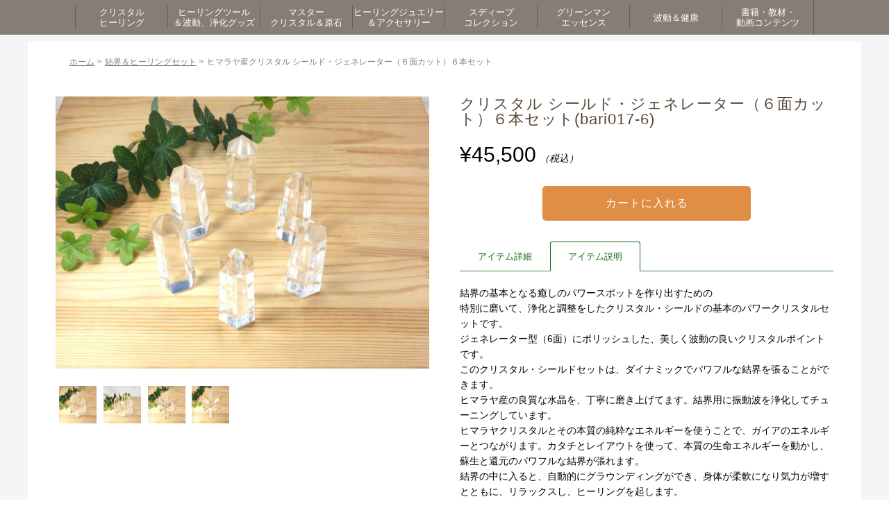

--- FILE ---
content_type: text/html; charset=UTF-8
request_url: https://www.belleaile.com/42092/
body_size: 14894
content:
<!DOCTYPE html>
<html>
<head>
<meta http-equiv="X-UA-Compatible" content="IE=edge">
<title>ヒマラヤ産クリスタル シールド・ジェネレーター（６面カット）６本セット - ヒーリンググッズと天然石のベルエール</title>
<meta charset="UTF-8" />
<meta name="viewport" content="width=device-width,user-scalable=no,maximum-scale=1" />

<link rel="icon" href="https://www.belleaile.com/wp-content/themes/belleaile2506/images/favicon.ico" />
<link rel="stylesheet" type="text/css" href="https://www.belleaile.com/wp-content/themes/belleaile2506/js/slider-pro.css" />

<link rel="stylesheet" href="https://www.belleaile.com/wp-content/themes/belleaile2506/css/import.css">
<link rel="stylesheet" href="https://www.belleaile.com/wp-content/themes/belleaile2506/style.css">
<link rel="stylesheet" href="https://www.belleaile.com/wp-content/themes/belleaile2506/css/jquery.bxslider.css">
<link rel="stylesheet" href="https://www.belleaile.com/wp-content/themes/belleaile2506/css/colorbox.css" type="text/css">
<link rel="stylesheet" href="https://www.belleaile.com/wp-content/themes/belleaile2506/css/print.css" type="text/css" media="print">
<script src="https://ajax.googleapis.com/ajax/libs/jquery/2.1.3/jquery.min.js"></script>
<script src="https://www.belleaile.com/wp-content/themes/belleaile2506/js/accordion.js"></script>
<script src="https://www.belleaile.com/wp-content/themes/belleaile2506/js/footerFixed.js"></script>
<script src="https://www.belleaile.com/wp-content/themes/belleaile2506/js/jquery.bxslider.js"></script>
<script src="https://www.belleaile.com/wp-content/themes/belleaile2506/js/jquery.colorbox.js"></script>
<script type="text/javascript" src="https://www.belleaile.com/wp-content/themes/belleaile2506/js/jquery.matchHeight.js"></script>
<script>
jQuery(document).ready(function() { 
	var topBtn = jQuery('#pageTop');
	topBtn.hide();
	//スクロールが100に達したらボタン表示
	jQuery(window).scroll(function () {
	if (jQuery(this).scrollTop() > 100) {
		topBtn.fadeIn();
		} else {
		topBtn.fadeOut();
		}
	});
	
	//スクロールしてトップ
	topBtn.click(function () {
	jQuery('body,html').animate({
		scrollTop: 0
		}, 500);
		return false;
	});

	/* gnav */
	$("#btn_gnav").click(function () {
		$("#sp_gnav").toggle();
	});
	
	
	//スライダー
	$('#top_slider').bxSlider({
		auto: true,
		pause: 4000,
		speed: 500,
		mode: 'fade',
		pager:false,
		controls: false
	});
	
	//高さ揃え
	$(function(){
		$('.top_itemTab li').matchHeight();
		$('.f_info dl').matchHeight();
		$('.f_info dl dt').matchHeight();
		$('.under_cat li a').matchHeight();
	});
	
	//メガメニュー
	$(function(){
		$('#gnav > ul > li').hover(function(){
			Panel = $(this).children('.gnav_wrap');
			Panel.each(function(){
			Panel.css({display:'block',opacity:'0'}).stop().animate({opacity:'1'},0,'swing');
			});
		},function(){
			Panel.css({display:'none'});
		});
	});
	
	//モバイル環境の場合
	if (window.matchMedia( '(max-width: 768px)' ).matches) {　//切り替える画面サイズ
		$.ajax({
			url: 'https://www.belleaile.com/wp-content/themes/belleaile2506/js/headerfixscroll_sp.js',
			dataType: 'script',
			cache: false
		});
	};
	
});
</script>
<script>
$(document).ready(function(){
	$(".youtube").colorbox({
		iframe:true,
		innerWidth:700,
		innerHeight:433,
	});
});
</script>

<!-- Google tag (gtag.js) -->
<script async src="https://www.googletagmanager.com/gtag/js?id=G-5EDHR07QG2"></script>
<script>
  window.dataLayer = window.dataLayer || [];
  function gtag(){dataLayer.push(arguments);}
  gtag('js', new Date());

  gtag('config', 'G-5EDHR07QG2');
</script>
	


<!--
<script src="//kitchen.juicer.cc/?color=dp+D4nwgkIU=" async></script>
-->
	
<meta name='robots' content='index, follow, max-image-preview:large, max-snippet:-1, max-video-preview:-1' />

	<!-- This site is optimized with the Yoast SEO plugin v26.6 - https://yoast.com/wordpress/plugins/seo/ -->
	<link rel="canonical" href="https://www.belleaile.com/42092/" />
	<meta property="og:locale" content="ja_JP" />
	<meta property="og:type" content="article" />
	<meta property="og:title" content="ヒマラヤ産クリスタル シールド・ジェネレーター（６面カット）６本セット - ヒーリンググッズと天然石のベルエール" />
	<meta property="og:description" content="https://www.belleaile.com/wp-content/uploads/2017/12/bari017-6-2-e1512999611237-400x292.jpgクリスタル シールド・ジェネレーター（ [&hellip;]" />
	<meta property="og:url" content="https://www.belleaile.com/42092/" />
	<meta property="og:site_name" content="ヒーリンググッズと天然石のベルエール" />
	<meta property="article:published_time" content="2017-12-11T13:51:00+00:00" />
	<meta property="og:image" content="https://www.belleaile.com/wp-content/uploads/2017/12/bari017-6-2-e1512999611237.jpg" />
	<meta property="og:image:width" content="685" />
	<meta property="og:image:height" content="500" />
	<meta property="og:image:type" content="image/jpeg" />
	<meta name="author" content="Kawai Sachi" />
	<meta name="twitter:card" content="summary_large_image" />
	<script type="application/ld+json" class="yoast-schema-graph">{"@context":"https://schema.org","@graph":[{"@type":"WebPage","@id":"https://www.belleaile.com/42092/","url":"https://www.belleaile.com/42092/","name":"ヒマラヤ産クリスタル シールド・ジェネレーター（６面カット）６本セット - ヒーリンググッズと天然石のベルエール","isPartOf":{"@id":"https://www.belleaile.com/#website"},"primaryImageOfPage":{"@id":"https://www.belleaile.com/42092/#primaryimage"},"image":{"@id":"https://www.belleaile.com/42092/#primaryimage"},"thumbnailUrl":"https://www.belleaile.com/wp-content/uploads/2017/12/bari017-6-2-e1512999611237.jpg","datePublished":"2017-12-11T13:51:00+00:00","author":{"@id":"https://www.belleaile.com/#/schema/person/e7652d639bdf53b54f0104ace6948372"},"breadcrumb":{"@id":"https://www.belleaile.com/42092/#breadcrumb"},"inLanguage":"ja","potentialAction":[{"@type":"ReadAction","target":["https://www.belleaile.com/42092/"]}]},{"@type":"ImageObject","inLanguage":"ja","@id":"https://www.belleaile.com/42092/#primaryimage","url":"https://www.belleaile.com/wp-content/uploads/2017/12/bari017-6-2-e1512999611237.jpg","contentUrl":"https://www.belleaile.com/wp-content/uploads/2017/12/bari017-6-2-e1512999611237.jpg","width":685,"height":500},{"@type":"BreadcrumbList","@id":"https://www.belleaile.com/42092/#breadcrumb","itemListElement":[{"@type":"ListItem","position":1,"name":"ホーム","item":"https://www.belleaile.com/"},{"@type":"ListItem","position":2,"name":"ヒマラヤ産クリスタル シールド・ジェネレーター（６面カット）６本セット"}]},{"@type":"WebSite","@id":"https://www.belleaile.com/#website","url":"https://www.belleaile.com/","name":"ヒーリンググッズと天然石のベルエール","description":"ヒーリンググッズと天然石のベルエール","alternateName":"ベルエール","potentialAction":[{"@type":"SearchAction","target":{"@type":"EntryPoint","urlTemplate":"https://www.belleaile.com/?s={search_term_string}"},"query-input":{"@type":"PropertyValueSpecification","valueRequired":true,"valueName":"search_term_string"}}],"inLanguage":"ja"},{"@type":"Person","@id":"https://www.belleaile.com/#/schema/person/e7652d639bdf53b54f0104ace6948372","name":"Kawai Sachi"}]}</script>
	<!-- / Yoast SEO plugin. -->


<link rel='dns-prefetch' href='//challenges.cloudflare.com' />
<link rel="alternate" type="application/rss+xml" title="ヒーリンググッズと天然石のベルエール &raquo; ヒマラヤ産クリスタル シールド・ジェネレーター（６面カット）６本セット のコメントのフィード" href="https://www.belleaile.com/42092/feed/" />
<link rel="alternate" title="oEmbed (JSON)" type="application/json+oembed" href="https://www.belleaile.com/wp-json/oembed/1.0/embed?url=https%3A%2F%2Fwww.belleaile.com%2F42092%2F" />
<link rel="alternate" title="oEmbed (XML)" type="text/xml+oembed" href="https://www.belleaile.com/wp-json/oembed/1.0/embed?url=https%3A%2F%2Fwww.belleaile.com%2F42092%2F&#038;format=xml" />
<style id='wp-img-auto-sizes-contain-inline-css' type='text/css'>
img:is([sizes=auto i],[sizes^="auto," i]){contain-intrinsic-size:3000px 1500px}
/*# sourceURL=wp-img-auto-sizes-contain-inline-css */
</style>
<style id='wp-block-library-inline-css' type='text/css'>
:root{--wp-block-synced-color:#7a00df;--wp-block-synced-color--rgb:122,0,223;--wp-bound-block-color:var(--wp-block-synced-color);--wp-editor-canvas-background:#ddd;--wp-admin-theme-color:#007cba;--wp-admin-theme-color--rgb:0,124,186;--wp-admin-theme-color-darker-10:#006ba1;--wp-admin-theme-color-darker-10--rgb:0,107,160.5;--wp-admin-theme-color-darker-20:#005a87;--wp-admin-theme-color-darker-20--rgb:0,90,135;--wp-admin-border-width-focus:2px}@media (min-resolution:192dpi){:root{--wp-admin-border-width-focus:1.5px}}.wp-element-button{cursor:pointer}:root .has-very-light-gray-background-color{background-color:#eee}:root .has-very-dark-gray-background-color{background-color:#313131}:root .has-very-light-gray-color{color:#eee}:root .has-very-dark-gray-color{color:#313131}:root .has-vivid-green-cyan-to-vivid-cyan-blue-gradient-background{background:linear-gradient(135deg,#00d084,#0693e3)}:root .has-purple-crush-gradient-background{background:linear-gradient(135deg,#34e2e4,#4721fb 50%,#ab1dfe)}:root .has-hazy-dawn-gradient-background{background:linear-gradient(135deg,#faaca8,#dad0ec)}:root .has-subdued-olive-gradient-background{background:linear-gradient(135deg,#fafae1,#67a671)}:root .has-atomic-cream-gradient-background{background:linear-gradient(135deg,#fdd79a,#004a59)}:root .has-nightshade-gradient-background{background:linear-gradient(135deg,#330968,#31cdcf)}:root .has-midnight-gradient-background{background:linear-gradient(135deg,#020381,#2874fc)}:root{--wp--preset--font-size--normal:16px;--wp--preset--font-size--huge:42px}.has-regular-font-size{font-size:1em}.has-larger-font-size{font-size:2.625em}.has-normal-font-size{font-size:var(--wp--preset--font-size--normal)}.has-huge-font-size{font-size:var(--wp--preset--font-size--huge)}.has-text-align-center{text-align:center}.has-text-align-left{text-align:left}.has-text-align-right{text-align:right}.has-fit-text{white-space:nowrap!important}#end-resizable-editor-section{display:none}.aligncenter{clear:both}.items-justified-left{justify-content:flex-start}.items-justified-center{justify-content:center}.items-justified-right{justify-content:flex-end}.items-justified-space-between{justify-content:space-between}.screen-reader-text{border:0;clip-path:inset(50%);height:1px;margin:-1px;overflow:hidden;padding:0;position:absolute;width:1px;word-wrap:normal!important}.screen-reader-text:focus{background-color:#ddd;clip-path:none;color:#444;display:block;font-size:1em;height:auto;left:5px;line-height:normal;padding:15px 23px 14px;text-decoration:none;top:5px;width:auto;z-index:100000}html :where(.has-border-color){border-style:solid}html :where([style*=border-top-color]){border-top-style:solid}html :where([style*=border-right-color]){border-right-style:solid}html :where([style*=border-bottom-color]){border-bottom-style:solid}html :where([style*=border-left-color]){border-left-style:solid}html :where([style*=border-width]){border-style:solid}html :where([style*=border-top-width]){border-top-style:solid}html :where([style*=border-right-width]){border-right-style:solid}html :where([style*=border-bottom-width]){border-bottom-style:solid}html :where([style*=border-left-width]){border-left-style:solid}html :where(img[class*=wp-image-]){height:auto;max-width:100%}:where(figure){margin:0 0 1em}html :where(.is-position-sticky){--wp-admin--admin-bar--position-offset:var(--wp-admin--admin-bar--height,0px)}@media screen and (max-width:600px){html :where(.is-position-sticky){--wp-admin--admin-bar--position-offset:0px}}
/*# sourceURL=/wp-includes/css/dist/block-library/common.min.css */
</style>
<style id='classic-theme-styles-inline-css' type='text/css'>
/*! This file is auto-generated */
.wp-block-button__link{color:#fff;background-color:#32373c;border-radius:9999px;box-shadow:none;text-decoration:none;padding:calc(.667em + 2px) calc(1.333em + 2px);font-size:1.125em}.wp-block-file__button{background:#32373c;color:#fff;text-decoration:none}
/*# sourceURL=/wp-includes/css/classic-themes.min.css */
</style>
<link rel='stylesheet' id='contact-form-7-css' href='https://www.belleaile.com/wp-content/plugins/contact-form-7/includes/css/styles.css?ver=6.1.4' type='text/css' media='all' />
<link rel='stylesheet' id='dlsellerStyleSheets-css' href='https://www.belleaile.com/wp-content/plugins/wcex_dlseller/dlseller.css?ver=6.9' type='text/css' media='all' />
<link rel='stylesheet' id='usces_default_css-css' href='https://www.belleaile.com/wp-content/plugins/usc-e-shop/css/usces_default.css?ver=2.11.26.2512161' type='text/css' media='all' />
<link rel='stylesheet' id='dashicons-css' href='https://www.belleaile.com/wp-includes/css/dashicons.min.css?ver=6.9' type='text/css' media='all' />
<script type="text/javascript" src="https://www.belleaile.com/wp-includes/js/jquery/jquery.min.js?ver=3.7.1" id="jquery-core-js"></script>
<script type="text/javascript" src="https://www.belleaile.com/wp-includes/js/jquery/jquery-migrate.min.js?ver=3.4.1" id="jquery-migrate-js"></script>
<script type="text/javascript" src="https://www.belleaile.com/wp-content/themes/belleaile2506/js/ajaxzip3.js?ver=6.9" id="ajaxzip3-js"></script>
<script type="text/javascript" src="https://www.belleaile.com/wp-content/themes/belleaile2506/js/hankaku.js?ver=6.9" id="hankaku-js"></script>
<script type="text/javascript" src="https://www.belleaile.com/wp-content/themes/belleaile2506/js/jquery.sliderPro.min.js?ver=6.9" id="slick-js"></script>
<link rel="https://api.w.org/" href="https://www.belleaile.com/wp-json/" /><link rel="alternate" title="JSON" type="application/json" href="https://www.belleaile.com/wp-json/wp/v2/posts/42092" /><link rel="EditURI" type="application/rsd+xml" title="RSD" href="https://www.belleaile.com/xmlrpc.php?rsd" />
<meta name="generator" content="WordPress 6.9" />
<link rel='shortlink' href='https://www.belleaile.com/?p=42092' />

<meta property="og:title" content="クリスタル シールド・ジェネレーター（６面カット）６本セット">
<meta property="og:type" content="product">
<meta property="og:description" content="ヒマラヤ産クリスタル シールド・ジェネレーター（６面カット）６本セット">
<meta property="og:url" content="https://www.belleaile.com/42092/">
<meta property="og:image" content="https://www.belleaile.com/wp-content/uploads/2017/12/bari017-6-2-e1512999611237-150x150.jpg">
<meta property="og:site_name" content="ヒーリンググッズと天然石のベルエール"><link rel="icon" href="https://www.belleaile.com/wp-content/uploads/2020/12/cropped-logob3-32x32.png" sizes="32x32" />
<link rel="icon" href="https://www.belleaile.com/wp-content/uploads/2020/12/cropped-logob3-192x192.png" sizes="192x192" />
<link rel="apple-touch-icon" href="https://www.belleaile.com/wp-content/uploads/2020/12/cropped-logob3-180x180.png" />
<meta name="msapplication-TileImage" content="https://www.belleaile.com/wp-content/uploads/2020/12/cropped-logob3-270x270.png" />
</head>

<body id="under">

	<header id="header">
				<nav id="gnav" class="pc">
			<ul>
				<li class="nav"><a href="https://www.belleaile.com/category/item/crystalhealing/"><span>クリスタル<br>ヒーリング</span></a>
					<div class="gnav_wrap">
						<div class="gnav_wrapInner">
							<ul>
								<li><a href="https://www.belleaile.com/category/item/crystalhealing/course/">認定コース＆講座</a></li>
								<li><a href="https://www.belleaile.com/category/item/crystalhealing/layoutset/">レイアウト・セット</a></li>
								<li><a href="https://www.belleaile.com/category/item/crystalhealing/pendulum/">ペンデュラム</a></li>
								<li><a href="https://www.belleaile.com/category/item/crystalhealing/wand/">ワンド・ポイント</a></li>
								<li><a href="https://www.belleaile.com/category/item/crystalhealing/tumble/">タンブル</a></li>
							</ul>
							<ul>
								<li><a href="https://www.belleaile.com/category/item/crystalhealing/cabochon/">カボション・ルース</a></li>
								<li><a href="https://www.belleaile.com/category/item/crystalhealing/kekkai/">結界＆ヒーリングセット</a></li>
							</ul>
							<div class="gnav_img">
								<img src="https://www.belleaile.com/wp-content/themes/belleaile2506/images/navi_01_img.jpg" alt="">
							</div>
						</div><!-- /.wrapInner -->
					</div><!-- /.Wrap -->
				</li>
				<li class="nav">
					<a href="https://www.belleaile.com/category/item/healingtool/"><span>ヒーリングツール<br>＆波動、浄化グッズ</span></a>
					<div class="gnav_wrap">
						<div class="gnav_wrapInner">
							<ul>
								<li><a href="https://www.belleaile.com/category/item/healingtool/color/">カラー</a></li>
								<li><a href="https://www.belleaile.com/category/item/healingtool/rune/">ルーン</a></li>
								<li><a href="https://www.belleaile.com/category/item/healingtool/westernastrology/">西洋占星術</a></li>
								<li><a href="https://www.belleaile.com/category/item/healingtool/sound/">音</a></li>
								<li><a href="https://www.belleaile.com/category/item/healingtool/sage/">セージ</a></li>
								<li><a href="https://www.belleaile.com/category/item/healingtool/spray-healingtool/">浄化スプレー</a></li>
							</ul>
							<ul>
								<li><a href="https://www.belleaile.com/category/item/healingtool/shungite/">シュンガイト</a></li>
								<li><a href="https://www.belleaile.com/category/item/healingtool/cup/">波動カップ</a></li>
								<!--
								<li><a href="https://www.belleaile.com/category/item/healingtool/bathsalt/">バスソルト</a></li>
-->
								<li><a href="https://www.belleaile.com/category/item/healingtool/pebbles/">さざれ石</a></li>
								<li><a href="https://www.belleaile.com/category/item/healingtool/other-healingtool/">その他</a></li>
							</ul>
							<div class="gnav_img">
								<img src="https://www.belleaile.com/wp-content/themes/belleaile2506/images/navi_02_img.jpg" alt="">
							</div>
						</div><!-- /.wrapInner -->
					</div><!-- /.Wrap -->
				</li>
				<li class="nav"><a href="https://www.belleaile.com/category/item/mastercrystal/"><span>マスター<br>クリスタル＆原石</span></a>
					<div class="gnav_wrap">
						<div class="gnav_wrapInner">
							<ul>
								<li><a href="https://www.belleaile.com/category/item/mastercrystal/specialcorner/">スペシャル・コーナー</a></li>
								<li><a href="https://www.belleaile.com/category/item/mastercrystal/master/">マスター＆レア・クリスタル</a></li>
								<li><a href="https://www.belleaile.com/category/item/mastercrystal/gemstone/">原石</a></li>
								<li><a href="https://www.belleaile.com/category/item/mastercrystal/roundball/">丸玉</a></li>
							</ul>
							<div class="gnav_img">
								<img src="https://www.belleaile.com/wp-content/themes/belleaile2506/images/navi_03_img.jpg" alt="">
							</div>
						</div><!-- /.wrapInner -->
					</div><!-- /.Wrap -->
				</li>
				<li class="nav"><a href="https://www.belleaile.com/category/item/accessory/"><span>ヒーリングジュエリー<br>＆アクセサリー</span></a>
					<div class="gnav_wrap">
						<div class="gnav_wrapInner">
							<ul>
								<li><a href="https://www.belleaile.com/category/item/accessory/healingjewelry/">ヒーリング・ジュエリー</a></li>
								<li><a href="https://www.belleaile.com/category/item/accessory/bracelet/">オリジナル・ブレスレット</a></li>
								<li><a href="https://www.belleaile.com/category/item/accessory/necklace/">オリジナル・ペンダント</a></li>
								<li><a href="https://www.belleaile.com/category/item/accessory/pierce/">オリジナル・ピアス</a></li>
								<li><a href="https://www.belleaile.com/category/item/accessory/roots/">ルーツ・ブレスレット</a></li>
							</ul>
							<div class="gnav_img">
								<img src="https://www.belleaile.com/wp-content/themes/belleaile2506/images/navi_04_img.jpg" alt="">
							</div>
						</div><!-- /.wrapInner -->
					</div><!-- /.Wrap -->
				</li>
				<li class="nav"><a href="https://www.belleaile.com/category/item/sudeep/"><span>スディープ<br>コレクション</span></a>
					<div class="gnav_wrap">
						<div class="gnav_wrapInner">
							<ul>
								<li><a href="https://www.belleaile.com/category/item/sudeep/himaraya/">ヒマラヤクラスター</a></li>
								<li><a href="https://www.belleaile.com/category/item/sudeep/elestial/">エレスチャル</a></li>
								<li><a href="https://www.belleaile.com/category/item/sudeep/brahmacrystal/">ブラフマークリスタル</a></li>
								<li><a href="https://www.belleaile.com/category/item/sudeep/bodhicrystal/">ボーディクリスタル</a></li>
							</ul>
							<div class="gnav_img">
								<img src="https://www.belleaile.com/wp-content/themes/belleaile2506/images/navi_05_img.jpg" alt="">
							</div>
						</div><!-- /.wrapInner -->
					</div><!-- /.Wrap -->
				</li>
				<li class="nav"><a href="https://www.belleaile.com/category/item/greenman/"><span>グリーンマン<br>エッセンス</span></a>
					<div class="gnav_wrap">
						<div class="gnav_wrapInner">
							<ul>
								<li><a href="https://www.belleaile.com/category/item/greenman/card/">カード</a></li>
								<li><a href="https://www.belleaile.com/category/item/greenman/greenmanguide/">ガイドブック・その他エッセンス</a></li>
								<li><a href="https://www.belleaile.com/category/item/greenman/greenkingdomkey/">グリーンキングダムキー</a></li>
								<li><a href="https://www.belleaile.com/category/item/greenman/japanesetree/">ジャパニーズツリー</a></li>
								<li><a href="https://www.belleaile.com/category/item/greenman/spray/">スプレー</a></li>
								<li><a href="https://www.belleaile.com/category/item/greenman/special-item/">スペシャル</a></li>
								<li><a href="https://www.belleaile.com/category/item/greenman/sovereigntychalice/">ソブランティカリス</a></li>
								<li><a href="https://www.belleaile.com/category/item/greenman/sovereigntygoddess/">ソブランティゴッデス</a></li>
							</ul>
							<ul>
								<li><a href="https://www.belleaile.com/category/item/greenman/tree/">ツリー</a></li>
								<li><a href="https://www.belleaile.com/category/item/greenman/transformation/">トランスフォーメーション</a></li>
								<li><a href="https://www.belleaile.com/category/item/greenman/forest/">フォレスト</a></li>
								<li><a href="https://www.belleaile.com/category/item/greenman/focusfixes/">フォーカスフィクス</a></li>
								<li><a href="https://www.belleaile.com/category/item/greenman/flower/">フラワー</a></li>
								<li><a href="https://www.belleaile.com/category/item/greenman/mandala/">マンダラ</a></li>
								<li><a href="https://www.belleaile.com/category/item/greenman/light/">ライト</a></li>
								<li><a href="https://www.belleaile.com/category/item/greenman/bottle/">調合ボトル</a></li>
							</ul>
							<div class="gnav_img">
								<img src="https://www.belleaile.com/wp-content/themes/belleaile2506/images/navi_06_img.jpg" alt="">
							</div>
						</div><!-- /.wrapInner -->
					</div><!-- /.Wrap -->
				</li>
<!--
				<li class="nav"><a href="https://www.belleaile.com/category/item/aromaoil/"><span>アロマオイル</span></a>
					<div class="gnav_wrap">
						<div class="gnav_wrapInner">
							<ul>
								<li><a href="https://www.belleaile.com/category/item/aromaoil/fragrance-eat/">香り＆食べる</a></li>
								<li><a href="https://www.belleaile.com/category/item/aromaoil/fragrance-paint/">香り＆塗る</a></li>
								<li><a href="https://www.belleaile.com/category/item/aromaoil/fragrance/">香り</a></li>
							</ul>
							<div class="gnav_img">
								<img src="https://www.belleaile.com/wp-content/themes/belleaile2506/images/navi_07_img.jpg" alt="">
							</div>
						</div>
					</div>
				</li>
-->
				<li class="nav"><a href="https://www.belleaile.com/category/item/healthyfood/"><span>波動＆健康</span></a>
					<div class="gnav_wrap">
						<div class="gnav_wrapInner">
							<ul>
								<li><a href="https://www.belleaile.com/category/item/healthyfood/sod/">SOD</a></li>
								<li><a href="https://www.belleaile.com/category/item/healthyfood/makomo/">マコモ</a></li>
								<li><a href="https://www.belleaile.com/category/item/healthyfood/salt/">塩</a></li>
								<li><a href="https://www.belleaile.com/category/item/healthyfood/cayce/">ケイシーグッズ</a></li>
<!--
								<li><a href="https://www.belleaile.com/category/item/healthyfood/rooibostx/">ルイボスTX</a></li>
								<li><a href="https://www.belleaile.com/category/item/healthyfood/doterra/">ドテラミネラル</a></li>
								<li><a href="https://www.belleaile.com/category/item/healthyfood/eatoil/">食べるオイル（ドテラ）</a></li>
-->
							</ul>
							<div class="gnav_img">
								<img src="https://www.belleaile.com/wp-content/themes/belleaile2506/images/navi_08_img.jpg" alt="">
							</div>
						</div><!-- /.wrapInner -->
					</div><!-- /.Wrap -->
				</li>
				<li class="nav"><a href="https://www.belleaile.com/category/item/contents/"><span>書籍・教材・<br>動画コンテンツ</span></a>
					<div class="gnav_wrap">
						<div class="gnav_wrapInner">
							<ul>
								<li><a href="https://www.belleaile.com/category/item/contents/books/">書籍</a></li>
								<li><a href="https://www.belleaile.com/category/item/contents/teachingmaterial/">教材</a></li>
								<li><a href="https://www.belleaile.com/category/item/contents/videos/">動画コンテンツ</a></li>
							</ul>
							<div class="gnav_img">
								<img src="https://www.belleaile.com/wp-content/themes/belleaile2506/images/navi_09_img.jpg" alt="">
							</div>
						</div><!-- /.wrapInner -->
					</div><!-- /.Wrap -->
				</li>
			</ul>
		</nav>
	<!--/header--></header>


	<div id="contents">
				<div class="under_contents under_detail clear">

			<div class="under_box">
				<div class="headerArea">
					<div class="h_sp">
						<div class="h_logo sp"> <a href="https://www.belleaile.com"><img src="https://www.belleaile.com/wp-content/themes/belleaile2506/images/h_logo.png" alt=""></a> </div>
						<div class="h_sp_r sp">
							<ul>
								<li><a href="https://www.belleaile.com/usces-cart/"><img src="https://www.belleaile.com/wp-content/themes/belleaile2506/images/h_cart_sp.png" alt=""></a></li>
								<li><a href="https://www.belleaile.com/usces-member/"><img src="https://www.belleaile.com/wp-content/themes/belleaile2506/images/h_login_sp.png" alt=""></a></li>
								<li class="spNavBtn"><img src="https://www.belleaile.com/wp-content/themes/belleaile2506/images/sp_menu.png" alt="MENU" id="btn_gnav"></li>
							</ul>
						</div>
						
												<div class="spNavArea sp">
							<nav id="sp_gnav">
								<ul>
									<li><a href="https://www.belleaile.com/category/item/crystalhealing/">クリスタルヒーリング</a></li>
									<li><a href="https://www.belleaile.com/category/item/healingtool/">ヒーリングツール＆波動、浄化グッズ</a></li>
									<li><a href="https://www.belleaile.com/category/item/mastercrystal/">マスタークリスタル＆原石</a></li>
									<li><a href="https://www.belleaile.com/category/item/accessory/">ヒーリングジュエリー＆アクセサリー</a></li>
									<li><a href="https://www.belleaile.com/category/item/sudeep/">スディープコレクション</a></li>
									<li><a href="https://www.belleaile.com/category/item/greenman/">グリーンマンエッセンス</a></li>
									<!--
									<li><a href="https://www.belleaile.com/category/item/aromaoil/">アロマオイル</a></li>
									-->
									<li><a href="https://www.belleaile.com/category/item/healthyfood/">波動＆健康</a></li>
									<li><a href="https://www.belleaile.com/category/item/contents/">書籍・教材・動画コンテンツ</a></li>
								</ul>
							</nav>
							<!--/spNavArea-->
						</div>						
					</div>
					<h1 class="sp">ヒーリンググッズと天然石のベルエール</h1>
					<div class="search_box sp">
						<form method="get" action="https://www.belleaile.com/">
							<input type="text" class="search_txt" value="" name="s" placeholder="天然石名や商品番号を入力">
							<input type="submit" name="submit" alt="検索" class="search_submit">
						</form>
					</div>
					<!--/headerArea-->
				</div>

		


<div class="contents">

  <ul class="pankuzu clear" itemscope="" itemtype="http://data-vocabulary.org/Breadcrumb"><li><a href="https://www.belleaile.com/" itemprop="url"><span itemprop="title">ホーム</span></a> > </li><li><a href="https://www.belleaile.com/category/item/crystalhealing/kekkai/" itemprop="url"><span itemprop="title">結界＆ヒーリングセット</span></a> > </li><li>ヒマラヤ産クリスタル シールド・ジェネレーター（６面カット）６本セット</li></ul>
  <div class="under_detail_inner clear">

                    
        


        <div class="under_detailImg">
          <div class="thumbMain">
            <img src="https://www.belleaile.com/wp-content/uploads/2017/12/bari017-6-2-e1512999611237.jpg" alt="">
          </div>
          <ul class="zoomList">
            <li><img src="https://www.belleaile.com/wp-content/uploads/2017/12/bari017-6-2-e1512999611237.jpg" alt=""></li>
                                      <li><img src="https://www.belleaile.com/wp-content/uploads/2017/12/bari017-6-3-e1512999596103.jpg" /></li>
                          <li><img src="https://www.belleaile.com/wp-content/uploads/2017/12/bari017-6-4-e1512999581511.jpg" /></li>
                          <li><img src="https://www.belleaile.com/wp-content/uploads/2017/12/bari017-6-1-e1512999625507.jpg" /></li>
                      </ul>

          
        </div>

        <div class="under_detailTxt">
          <h2 class="ttl_h2">クリスタル シールド・ジェネレーター（６面カット）６本セット(bari017-6)</h2>

                      
                          <div class="detail_price">¥45,500<span><em class="tax">（税込）</em></span></div>
                        
            


            
              <form action="https://www.belleaile.com/usces-cart/" method="post">

                
                
                <div class="buy_btn">
                  <input name="zaikonum[42092][bari017-6]" type="hidden" id="zaikonum[42092][bari017-6]" value="1" />
<input name="zaiko[42092][bari017-6]" type="hidden" id="zaiko[42092][bari017-6]" value="0" />
<input name="gptekiyo[42092][bari017-6]" type="hidden" id="gptekiyo[42092][bari017-6]" value="0" />
<input name="skuPrice[42092][bari017-6]" type="hidden" id="skuPrice[42092][bari017-6]" value="45500" />
<input name="inCart[42092][bari017-6]" type="submit" id="inCart[42092][bari017-6]" class="skubutton" value="カートに入れる" onclick="return uscesCart.intoCart( '42092','bari017-6' )" /><input name="usces_referer" type="hidden" value="/42092/" />
                </div>
                <input name="dlseller_transition" type="hidden" value="single_item" />              </form>
            
          
                    

          <div class="detail_itemTab clear">
            <ul>
              <li>アイテム詳細</li>
              <li class="tab_active">アイテム説明</li>
            </ul>
          </div>

          <div class="detail_itemTabInner">
            <table>
              <tr>
                <th>商品番号</th>
                <td>bari017-6</td>
              </tr>
              
                              <tr>
                  <th>写真掲載サイズ</th>
                  <td>各ポイント：高さ5.5cm程度×直径2.1cm程度<br />（天然の水晶を使用している為、各ポイントには若干のサイズのバラつきがございます）</td>
                </tr>
              
                              <tr>
                  <th>重さ</th>
                  <td>255g</td>
                </tr>
              
              
              
              
            </table>
          </div>
          <div class="detail_itemTabInner under_active">
            <p>結界の基本となる癒しのパワースポットを作り出すための<br />
特別に磨いて、浄化と調整をしたクリスタル・シールドの基本のパワークリスタルセットです。</p>
<p>ジェネレーター型（6面）にポリッシュした、美しく波動の良いクリスタルポイントです。<br />
このクリスタル・シールドセットは、ダイナミックでパワフルな結界を張ることができます。</p>
<p>ヒマラヤ産の良質な水晶を、丁寧に磨き上げてます。結界用に振動波を浄化してチューニングしています。<br />
ヒマラヤクリスタルとその本質の純粋なエネルギーを使うことで、ガイアのエネルギーとつながります。カタチとレイアウトを使って、本質の生命エネルギーを動かし、蘇生と還元のパワフルな結界が張れます。<br />
結界の中に入ると、自動的にグラウンディングができ、身体が柔軟になり気力が増すとともに、リラックスし、ヒーリングを起します。</p>
<p>※石本来の性質を活かした上で、波動テクノロジーに転写技術を活用しています。</p>
<p><strong>【セット内容】<br />
●ヒマラヤ産 水晶シールドジェネレーター（6面カット） ×6本<br />
</strong></p>
          </div>
        </div>


        <!--/under_detail-->
  </div>


</div>
</div>
</div>


		<div class="bnr_area">
			<ul>
				<li><a href="https://www.belleaile.com/session_reading/"><img src="https://www.belleaile.com/wp-content/themes/belleaile2506/images/bnr_01.jpg" alt="" class="ImgOn"></a></li>
				<li><a href="https://www.belleaile.com/howtocare/"><img src="https://www.belleaile.com/wp-content/themes/belleaile2506/images/bnr_02.jpg" alt="" class="ImgOn"></a></li>
				<li><a href="https://www.belleaile.com/roots_stone/"><img src="https://www.belleaile.com/wp-content/themes/belleaile2506/images/bnr_03.jpg" alt="" class="ImgOn"></a></li>
			</ul>
		</div>

<!--
		<div class="bnr_area">
			<h4 class="h4_topttl">
				<span>関連リンク</span>
			</h4>
			<ul>
				<li><a href="http://www.stonehengestones.jp" target="_blank"><img src="https://www.belleaile.com/wp-content/themes/belleaile2506/images/link_01.jpg" alt="" class="ImgOn"></a></li>
				<li><a href="https://www.super-elestial.com/" target="_blank"><img src="https://www.belleaile.com/wp-content/themes/belleaile2506/images/link_02.jpg" alt="" class="ImgOn"></a></li>
			</ul>
		</div>

-->

    <!--/contents--></div>

	<a id="pageTop" href="#"><img src="https://www.belleaile.com/wp-content/themes/belleaile2506/images/pagetop.png" alt="PAGE TOP"></a>

	<footer id="footer">
		<div class="footerArea">
			<div class="f_info">
				<!--送料について-->
				<dl>
					<dt>送料について</dt>
					<dd>
						<img src="https://www.belleaile.com/wp-content/themes/belleaile2506/images/info_01.png" alt="">
						<p>宅急便は東北・関東・信越・北陸・中部で814円、関西で924円、中国・四国で1,034円、九州で1,254円、北海道・沖縄で1,364円となります。</p>
						<div class="f_moreBtn">
							<a href="https://www.belleaile.com/tokusyo/#tokusho_postage">詳しくはこちら　〉</a>
						</div>
					</dd>
				</dl>
				
				<!--お支払い方法について-->
				<dl>
					<dt>お支払い方法について</dt>
					<dd>
						<img src="https://www.belleaile.com/wp-content/themes/belleaile2506/images/info_02.png" alt="">
						<p>銀行振込(先払い)、各種クレジットカード、Paypal、代金引換、後払いがございます。</p>
						<div class="f_moreBtn">
							<a href="https://www.belleaile.com/tokusyo/#tokusho_payment">詳しくはこちら　〉</a>
						</div>
					</dd>
				</dl>
				
				<!--お届け日について-->
				<dl>
					<dt>お届け日について</dt>
					<dd>
						<img src="https://www.belleaile.com/wp-content/themes/belleaile2506/images/info_03.png" alt="">
						<p>お届けは原則、ご入金確定日(決済確認完了日)より5営業日以内に発送いたします。</p>
						<div class="f_moreBtn">
							<a href="https://www.belleaile.com/tokusyo/#tokusho_delivery">詳しくはこちら　〉</a>
						</div>
					</dd>
				</dl>
				
				<!--商品について-->
				<dl>
					<dt>商品について</dt>
					<dd>
						<img src="https://www.belleaile.com/wp-content/themes/belleaile2506/images/info_04.png" alt="">
						<p>取り扱いの商品を実際にご覧いただきたい方は<a href="https://www.belleaile.com/contact/">お問い合わせフォーム</a>よりお問い合わせください。お電話による商品のお問い合わせは、<span>042-649-5503</span>までお気軽にどうぞ。</p>
					</dd>
				</dl>
				
				
			<!--/f_info--></div>
			
			<div class="f_menuArea">
				<div class="f_link">
					<div class="f_logo">
						<a href="https://www.belleaile.com"><img src="https://www.belleaile.com/wp-content/themes/belleaile2506/images/f_logo.png" alt="" class="ImgOn"></a>
					</div>
					
					<ul class="f_link_01">
						<li><a href="https://www.belleaile.com">TOP</a></li>
						<li><a href="https://www.belleaile.com/belleaile_message/">ベルエールよりメッセージ</a></li>
						<li><a href="https://www.belleaile.com/about/">ベルエールについて</a></li>
						<li><a href="https://www.belleaile.com/faq/">よくあるご質問</a></li>
<!--
						<li><a href="">新着情報</a></li>
						<li><a href="">スタッフブログ</a></li>
-->
						<li><a href="https://www.belleaile.com/contact/">お問い合わせ</a></li>
						<li><a href="https://www.belleaile.com/tokusyo/">特定商取引法表示</a></li>
						<li><a href="https://www.belleaile.com/privacy/">プライバシーポリシー</a></li>
						<li><a href="https://www.belleaile.com/mailmaga/">メールマガジン購読・解除</a></li>
					</ul>
					
					<ul class="f_link_02 pc">
						<li><a href="https://www.facebook.com/belleaile/" target="_blank"><img src="https://www.belleaile.com/wp-content/themes/belleaile2506/images/f_fb.png" alt="" class="ImgOn"></a></li>
						<li><a href="https://www.instagram.com/belleaile81" target="_blank"><img src="https://www.belleaile.com/wp-content/themes/belleaile2506/images/f_instagram.png" alt="" class="ImgOn"></a></li>
						<li><a href="https://line.me/R/ti/p/%40fvm0399l" target="_blank"><img src="https://www.belleaile.com/wp-content/themes/belleaile2506/images/f_line.png" alt="" class="ImgOn"></a></li>
					</ul>
				</div>
				
				<div class="f_menu">
					<p class="sp">Ｃａｔｅｇｏｒｙ</p>
					<dl class="f_menu_00 accordion">
						<dt>クリスタルヒーリング</dt>
						<dd>
							<ul>
								<li><a href="https://www.belleaile.com/category/item/crystalhealing/course/">認定コース＆講座</a></li>
								<li><a href="https://www.belleaile.com/category/item/crystalhealing/layoutset/">レイアウト・セット</a></li>
								<li><a href="https://www.belleaile.com/category/item/crystalhealing/pendulum/">ペンデュラム</a></li>
								<li><a href="https://www.belleaile.com/category/item/crystalhealing/wand/">ワンド・ポイント</a></li>
								<li><a href="https://www.belleaile.com/category/item/crystalhealing/tumble/">タンブル</a></li>
								<li><a href="https://www.belleaile.com/category/item/crystalhealing/cabochon/">カボション・ルース</a></li>
								<li><a href="https://www.belleaile.com/category/item/crystalhealing/kekkai/">結界＆ヒーリングセット</a></li>
							</ul>
						</dd>
					</dl>

					<dl class="f_menu_00 accordion">
						<dt>ヒーリングツール＆波動、浄化グッズ</dt>
						<dd>
							<ul>
								<li><a href="https://www.belleaile.com/category/item/healingtool/color/">カラー</a></li>
								<li><a href="https://www.belleaile.com/category/item/healingtool/rune/">ルーン</a></li>
								<li><a href="https://www.belleaile.com/category/item/healingtool/westernastrology/">西洋占星術</a></li>
								<li><a href="https://www.belleaile.com/category/item/healingtool/sound/">音</a></li>
								<li><a href="https://www.belleaile.com/category/item/healingtool/sage/">セージ</a></li>
								<li><a href="https://www.belleaile.com/category/item/healingtool/spray-healingtool/">浄化スプレー</a></li>
								<li><a href="https://www.belleaile.com/category/item/healingtool/shungite/">シュンガイト</a></li>
								<li><a href="https://www.belleaile.com/category/item/healingtool/cup/">波動カップ</a></li>
								<!--
								<li><a href="https://www.belleaile.com/category/item/healingtool/bathsalt/">バスソルト</a></li>
-->
								<li><a href="https://www.belleaile.com/category/item/healingtool/pebbles/">さざれ石</a></li>
								<li><a href="https://www.belleaile.com/category/item/healingtool/other-healingtool/">その他</a></li>
							</ul>
						</dd>
					</dl>

					<div class="f_menu_01">
						<dl class="accordion">
							<dt>マスタークリスタル＆原石</dt>
							<dd>
								<ul>
									<li><a href="https://www.belleaile.com/category/item/mastercrystal/specialcorner/">スペシャル・コーナー</a></li>
									<li><a href="https://www.belleaile.com/category/item/mastercrystal/master/">マスター＆レア・クリスタル</a></li>
									<li><a href="https://www.belleaile.com/category/item/mastercrystal/gemstone/">原石</a></li>
									<li><a href="https://www.belleaile.com/category/item/mastercrystal/roundball/">丸玉</a></li>
								</ul>
							</dd>
						</dl>
						<dl class="accordion">
							<dt>ヒーリングジュエリー＆アクセサリー</dt>
							<dd>
								<ul>
									<li><a href="https://www.belleaile.com/category/item/accessory/healingjewelry/">ヒーリング・ジュエリー</a></li>
									<li><a href="https://www.belleaile.com/category/item/accessory/bracelet/">オリジナル・ブレスレット</a></li>
									<li><a href="https://www.belleaile.com/category/item/accessory/necklace/">オリジナル・ペンダント</a></li>
									<li><a href="https://www.belleaile.com/category/item/accessory/pierce/">オリジナル・ピアス</a></li>
									<li><a href="https://www.belleaile.com/category/item/accessory/roots/">ルーツ・ブレスレット</a></li>
								</ul>
							</dd>
						</dl>
					</div>

					<div class="f_menu_01">
						<dl class="accordion">
							<dt>スディープコレクション</dt>
							<dd>
								<ul>
									<li><a href="https://www.belleaile.com/category/item/sudeep/himaraya/">ヒマラヤクラスター</a></li>
									<li><a href="https://www.belleaile.com/category/item/sudeep/elestial/">エレスチャル</a></li>
									<li><a href="https://www.belleaile.com/category/item/sudeep/brahmacrystal/">ブラフマークリスタル</a></li>
									<li><a href="https://www.belleaile.com/category/item/sudeep/bodhicrystal/">ボーディクリスタル</a></li>
								</ul>
							</dd>
						</dl>
<!--
						<dl class="accordion">
							<dt>アロマオイル</dt>
							<dd>
								<ul>
									<li><a href="https://www.belleaile.com/category/item/aromaoil/fragrance-eat/">香り＆食べる</a></li>
									<li><a href="https://www.belleaile.com/category/item/aromaoil/fragrance-paint/">香り＆塗る</a></li>
									<li><a href="https://www.belleaile.com/category/item/aromaoil/fragrance/">香り</a></li>
								</ul>
							</dd>
						</dl>
-->
					</div>

					<div class="f_menu_02">
						<dl class="accordion">
							<dt>グリーンマンエッセンス</dt>
							<dd>
								<ul>
									<li><a href="https://www.belleaile.com/category/item/greenman/card/">カード</a></li>
									<li><a href="https://www.belleaile.com/category/item/greenman/greenmanguide/">ガイドブック・その他エッセンス</a></li>
									<li><a href="https://www.belleaile.com/category/item/greenman/greenkingdomkey/">グリーンキングダムキー</a></li>
									<li><a href="https://www.belleaile.com/category/item/greenman/japanesetree/">ジャパニーズツリー</a></li>
									<li><a href="https://www.belleaile.com/category/item/greenman/spray/">スプレー</a></li>
									<li><a href="https://www.belleaile.com/category/item/greenman/special-item/">スペシャル</a></li>
									<li><a href="https://www.belleaile.com/category/item/greenman/sovereigntychalice/">ソブランティカリス</a></li>
									<li><a href="https://www.belleaile.com/category/item/greenman/sovereigntygoddess/">ソブランティゴッデス</a></li>
								</ul>
								<ul>
									<li><a href="https://www.belleaile.com/category/item/greenman/tree/">ツリー</a></li>
									<li><a href="https://www.belleaile.com/category/item/greenman/transformation/">トランスフォーメーション</a></li>
									<li><a href="https://www.belleaile.com/category/item/greenman/forest/">フォレスト</a></li>
									<li><a href="https://www.belleaile.com/category/item/greenman/focusfixes/">フォーカスフィクス</a></li>
									<li><a href="https://www.belleaile.com/category/item/greenman/flower/">フラワー</a></li>
									<li><a href="https://www.belleaile.com/category/item/greenman/mandala/">マンダラ</a></li>
									<li><a href="https://www.belleaile.com/category/item/greenman/light/">ライト</a></li>
									<li><a href="https://www.belleaile.com/category/item/greenman/bottle/">調合ボトル</a></li>
								</ul>
							</dd>
						</dl>
					</div>
					
					<dl class="f_menu_00 accordion">
						<dt>波動＆健康</dt>
						<dd>
							<ul>
								<li><a href="https://www.belleaile.com/category/item/healthyfood/sod/">SOD</a></li>
								<li><a href="https://www.belleaile.com/category/item/healthyfood/makomo/">マコモ</a></li>
								<li><a href="https://www.belleaile.com/category/item/healthyfood/salt/">塩</a></li>
								<li><a href="https://www.belleaile.com/category/item/healthyfood/cayce/">ケイシーグッズ</a></li>
<!--
								<li><a href="https://www.belleaile.com/category/item/healthyfood/rooibostx/">ルイボスTX</a></li>
								<li><a href="https://www.belleaile.com/category/item/healthyfood/doterra/">ドテラミネラル</a></li>
								<li><a href="https://www.belleaile.com/category/item/healthyfood/eatoil/">食べるオイル（ドテラ）</a></li>
-->
							</ul>
						</dd>
					</dl>
					
					<dl class="f_menu_00 accordion">
						<dt>書籍・教材・動画コンテンツ</dt>
						<dd>
							<ul>
								<li><a href="https://www.belleaile.com/category/item/contents/books/">書籍</a></li>
								<li><a href="https://www.belleaile.com/category/item/contents/teachingmaterial/">教材</a></li>
								<li><a href="https://www.belleaile.com/category/item/contents/videos/">動画コンテンツ</a></li>
							</ul>
						</dd>
					</dl>
					
					<div class="f_menu_03">
						<ul>
							<li><a href="https://www.belleaile.com/session_reading/">ルーンリーディング</a></li>
							<li><a href="https://www.belleaile.com/roots_stone/">ルーツストーン</a></li>
						</ul>
					</div>

					<ul class="f_link_02 sp">
						<li><a href="https://www.facebook.com/belleaile/" target="_blank"><img src="https://www.belleaile.com/wp-content/themes/belleaile2506/images/f_fb.png" alt="" class="ImgOn"></a></li>
						<li><a href="https://www.instagram.com/belleaile81" target="_blank"><img src="https://www.belleaile.com/wp-content/themes/belleaile2506/images/f_instagram.png" alt="" class="ImgOn"></a></li>
						<li><a href="https://line.me/R/ti/p/%40fvm0399l" target="_blank"><img src="https://www.belleaile.com/wp-content/themes/belleaile2506/images/f_line.png" alt="" class="ImgOn"></a></li>
					</ul>
					
				<!--/f_menu--></div>
				
			</div>
	
		<!--/footerArea--></div>
		
		<div id="copyright">
			<img src="https://www.belleaile.com/wp-content/themes/belleaile2506/images/copyright.png" alt="">
		<!--/copyright--></div>
		
	</footer>


<script>
jQuery(document).ready(function() { 
	//新着アイテム
	$(function() {
		//タブクリック時の処理
		$('#top_newItem .top_itemTab ul li').click(function() {
			//.index()を使いクリックされたタブの順番を変数indexに代入する
			var index = $('#top_newItem .top_itemTab ul li').index(this);
			$("#top_newItem .top_itemTab ul li").removeClass("tab_active");
			$(this).addClass("tab_active");
			//指定した全コンテンツを非表示にする
			$('#top_newItem .top_itemArea_box').css('display','none');
			//クリックされたタブと同じ順番のコンテンツのみを表示させる
			$('#top_newItem .top_itemArea_box').eq(index).css('display','block');
			
			console.log(index + 'th item clicked!');
		});
	});
	
	
	//おすすめアイテム
	$(function() {
		//タブクリック時の処理
		$('#top_recommendItem .top_itemTab ul li').click(function() {
			//.index()を使いクリックされたタブの順番を変数indexに代入する
			var index = $('#top_recommendItem .top_itemTab ul li').index(this);
			$("#top_recommendItem .top_itemTab ul li").removeClass("tab_active");
			$(this).addClass("tab_active");
			//指定した全コンテンツを非表示にする
			$('#top_recommendItem .top_itemArea_box').css('display','none');
			//クリックされたタブと同じ順番のコンテンツのみを表示させる
			$('#top_recommendItem .top_itemArea_box').eq(index).css('display','block');
		});
	});
	
});
</script>
<script>
	//詳細ページ　画像切替
	$(function(){
		$('.zoomList img').click(function(){
		var $thisImg = $(this).attr('src');
		var $thisAlt = $(this).attr('alt');
		$('.thumbMain img').attr({src:$thisImg,alt:$thisAlt});
		});
	});
	
	//詳細ページ　アイテム詳細/アイテム説明タブ
	$(function() {
		//タブクリック時の処理
		$('.detail_itemTab ul li').click(function() {
			//.index()を使いクリックされたタブの順番を変数indexに代入する
			var index = $('.detail_itemTab ul li').index(this);
			$(".detail_itemTab ul li").removeClass("tab_active");
			$(this).addClass("tab_active");
			//指定した全コンテンツを非表示にする
			$('.detail_itemTabInner').css('display','none');
			//クリックされたタブと同じ順番のコンテンツのみを表示させる
			$('.detail_itemTabInner').eq(index).css('display','block');
		});
	});
	
</script>
<script type="speculationrules">
{"prefetch":[{"source":"document","where":{"and":[{"href_matches":"/*"},{"not":{"href_matches":["/wp-*.php","/wp-admin/*","/wp-content/uploads/*","/wp-content/*","/wp-content/plugins/*","/wp-content/themes/belleaile2506/*","/*\\?(.+)"]}},{"not":{"selector_matches":"a[rel~=\"nofollow\"]"}},{"not":{"selector_matches":".no-prefetch, .no-prefetch a"}}]},"eagerness":"conservative"}]}
</script>
	<script type='text/javascript'>
		uscesL10n = {
			
			'ajaxurl': "https://www.belleaile.com/wp-admin/admin-ajax.php",
			'loaderurl': "https://www.belleaile.com/wp-content/plugins/usc-e-shop/images/loading.gif",
			'post_id': "42092",
			'cart_number': "4",
			'is_cart_row': false,
			'opt_esse': new Array(  ),
			'opt_means': new Array(  ),
			'mes_opts': new Array(  ),
			'key_opts': new Array(  ),
			'previous_url': "https://www.belleaile.com",
			'itemRestriction': "",
			'itemOrderAcceptable': "0",
			'uscespage': "",
			'uscesid': "MGZlMzBmNjVhOTBiMmQ5NWNjODBkMWZjNDBmN2FkMGEyMzM1NmRjOWE5MjljNTVhX2FjdGluZ18wX0E%3D",
			'wc_nonce': "e8952f79ae"
		}
	</script>
	<script type='text/javascript' src='https://www.belleaile.com/wp-content/plugins/usc-e-shop/js/usces_cart.js'></script>
				<script type='text/javascript'>
	(function($) {
	uscesCart = {
		intoCart : function (post_id, sku) {
			var zaikonum = $("[id='zaikonum["+post_id+"]["+sku+"]']").val();
			var zaiko = $("[id='zaiko["+post_id+"]["+sku+"]']").val();
			if( ( uscesL10n.itemOrderAcceptable != '1' && zaiko != '0' && zaiko != '1' ) || ( uscesL10n.itemOrderAcceptable != '1' && parseInt(zaikonum) == 0 ) ){
				alert('只今在庫切れです。');
				return false;
			}

			var mes = '';
			if( $("[id='quant["+post_id+"]["+sku+"]']").length ){
				var quant = $("[id='quant["+post_id+"]["+sku+"]']").val();
				if( quant == '0' || quant == '' || !(uscesCart.isNum(quant))){
					mes += "数量を正しく入力してください。\n";
				}
				var checknum = '';
				var checkmode = '';
				if( parseInt(uscesL10n.itemRestriction) <= parseInt(zaikonum) && uscesL10n.itemRestriction != '' && uscesL10n.itemRestriction != '0' && zaikonum != '' ) {
					checknum = uscesL10n.itemRestriction;
					checkmode ='rest';
				} else if( uscesL10n.itemOrderAcceptable != '1' && parseInt(uscesL10n.itemRestriction) > parseInt(zaikonum) && uscesL10n.itemRestriction != '' && uscesL10n.itemRestriction != '0' && zaikonum != '' ) {
					checknum = zaikonum;
					checkmode ='zaiko';
				} else if( uscesL10n.itemOrderAcceptable != '1' && (uscesL10n.itemRestriction == '' || uscesL10n.itemRestriction == '0') && zaikonum != '' ) {
					checknum = zaikonum;
					checkmode ='zaiko';
				} else if( uscesL10n.itemRestriction != '' && uscesL10n.itemRestriction != '0' && ( zaikonum == '' || zaikonum == '0' || parseInt(uscesL10n.itemRestriction) > parseInt(zaikonum) ) ) {
					checknum = uscesL10n.itemRestriction;
					checkmode ='rest';
				}

				if( parseInt(quant) > parseInt(checknum) && checknum != '' ){
					if(checkmode == 'rest'){
						mes += 'この商品は一度に'+checknum+'までの数量制限があります。'+"\n";
					}else{
						mes += 'この商品の在庫は残り'+checknum+'です。'+"\n";
					}
				}
			}
			for(i=0; i<uscesL10n.key_opts.length; i++){
				if( uscesL10n.opt_esse[i] == '1' ){
					var skuob = $("[id='itemOption["+post_id+"]["+sku+"]["+uscesL10n.key_opts[i]+"]']");
					var itemOption = "itemOption["+post_id+"]["+sku+"]["+uscesL10n.key_opts[i]+"]";
					var opt_obj_radio = $(":radio[name*='"+itemOption+"']");
					var opt_obj_checkbox = $(":checkbox[name*='"+itemOption+"']:checked");

					if( uscesL10n.opt_means[i] == '3' ){

						if( !opt_obj_radio.is(':checked') ){
							mes += uscesL10n.mes_opts[i]+"\n";
						}

					}else if( uscesL10n.opt_means[i] == '4' ){

						if( !opt_obj_checkbox.length ){
							mes += uscesL10n.mes_opts[i]+"\n";
						}

					}else{

						if( skuob.length ){
							if( uscesL10n.opt_means[i] == 0 && skuob.val() == '#NONE#' ){
								mes += uscesL10n.mes_opts[i]+"\n";
							}else if( uscesL10n.opt_means[i] == 1 && ( skuob.val() == '' || skuob.val() == '#NONE#' ) ){
								mes += uscesL10n.mes_opts[i]+"\n";
							}else if( uscesL10n.opt_means[i] >= 2 && skuob.val() == '' ){
								mes += uscesL10n.mes_opts[i]+"\n";
							}
						}
					}
				}
			}

						
			if( mes != '' ){
				alert( mes );
				return false;
			}else{
				return true;
			}
		},

		isNum : function (num) {
			if (num.match(/[^0-9]/g)) {
				return false;
			}
			return true;
		}
	};
	})(jQuery);
	</script>
			<!-- Welcart version : v2.11.26.2512161 -->
<style id='global-styles-inline-css' type='text/css'>
:root{--wp--preset--aspect-ratio--square: 1;--wp--preset--aspect-ratio--4-3: 4/3;--wp--preset--aspect-ratio--3-4: 3/4;--wp--preset--aspect-ratio--3-2: 3/2;--wp--preset--aspect-ratio--2-3: 2/3;--wp--preset--aspect-ratio--16-9: 16/9;--wp--preset--aspect-ratio--9-16: 9/16;--wp--preset--color--black: #000000;--wp--preset--color--cyan-bluish-gray: #abb8c3;--wp--preset--color--white: #ffffff;--wp--preset--color--pale-pink: #f78da7;--wp--preset--color--vivid-red: #cf2e2e;--wp--preset--color--luminous-vivid-orange: #ff6900;--wp--preset--color--luminous-vivid-amber: #fcb900;--wp--preset--color--light-green-cyan: #7bdcb5;--wp--preset--color--vivid-green-cyan: #00d084;--wp--preset--color--pale-cyan-blue: #8ed1fc;--wp--preset--color--vivid-cyan-blue: #0693e3;--wp--preset--color--vivid-purple: #9b51e0;--wp--preset--gradient--vivid-cyan-blue-to-vivid-purple: linear-gradient(135deg,rgb(6,147,227) 0%,rgb(155,81,224) 100%);--wp--preset--gradient--light-green-cyan-to-vivid-green-cyan: linear-gradient(135deg,rgb(122,220,180) 0%,rgb(0,208,130) 100%);--wp--preset--gradient--luminous-vivid-amber-to-luminous-vivid-orange: linear-gradient(135deg,rgb(252,185,0) 0%,rgb(255,105,0) 100%);--wp--preset--gradient--luminous-vivid-orange-to-vivid-red: linear-gradient(135deg,rgb(255,105,0) 0%,rgb(207,46,46) 100%);--wp--preset--gradient--very-light-gray-to-cyan-bluish-gray: linear-gradient(135deg,rgb(238,238,238) 0%,rgb(169,184,195) 100%);--wp--preset--gradient--cool-to-warm-spectrum: linear-gradient(135deg,rgb(74,234,220) 0%,rgb(151,120,209) 20%,rgb(207,42,186) 40%,rgb(238,44,130) 60%,rgb(251,105,98) 80%,rgb(254,248,76) 100%);--wp--preset--gradient--blush-light-purple: linear-gradient(135deg,rgb(255,206,236) 0%,rgb(152,150,240) 100%);--wp--preset--gradient--blush-bordeaux: linear-gradient(135deg,rgb(254,205,165) 0%,rgb(254,45,45) 50%,rgb(107,0,62) 100%);--wp--preset--gradient--luminous-dusk: linear-gradient(135deg,rgb(255,203,112) 0%,rgb(199,81,192) 50%,rgb(65,88,208) 100%);--wp--preset--gradient--pale-ocean: linear-gradient(135deg,rgb(255,245,203) 0%,rgb(182,227,212) 50%,rgb(51,167,181) 100%);--wp--preset--gradient--electric-grass: linear-gradient(135deg,rgb(202,248,128) 0%,rgb(113,206,126) 100%);--wp--preset--gradient--midnight: linear-gradient(135deg,rgb(2,3,129) 0%,rgb(40,116,252) 100%);--wp--preset--font-size--small: 13px;--wp--preset--font-size--medium: 20px;--wp--preset--font-size--large: 36px;--wp--preset--font-size--x-large: 42px;--wp--preset--spacing--20: 0.44rem;--wp--preset--spacing--30: 0.67rem;--wp--preset--spacing--40: 1rem;--wp--preset--spacing--50: 1.5rem;--wp--preset--spacing--60: 2.25rem;--wp--preset--spacing--70: 3.38rem;--wp--preset--spacing--80: 5.06rem;--wp--preset--shadow--natural: 6px 6px 9px rgba(0, 0, 0, 0.2);--wp--preset--shadow--deep: 12px 12px 50px rgba(0, 0, 0, 0.4);--wp--preset--shadow--sharp: 6px 6px 0px rgba(0, 0, 0, 0.2);--wp--preset--shadow--outlined: 6px 6px 0px -3px rgb(255, 255, 255), 6px 6px rgb(0, 0, 0);--wp--preset--shadow--crisp: 6px 6px 0px rgb(0, 0, 0);}:where(.is-layout-flex){gap: 0.5em;}:where(.is-layout-grid){gap: 0.5em;}body .is-layout-flex{display: flex;}.is-layout-flex{flex-wrap: wrap;align-items: center;}.is-layout-flex > :is(*, div){margin: 0;}body .is-layout-grid{display: grid;}.is-layout-grid > :is(*, div){margin: 0;}:where(.wp-block-columns.is-layout-flex){gap: 2em;}:where(.wp-block-columns.is-layout-grid){gap: 2em;}:where(.wp-block-post-template.is-layout-flex){gap: 1.25em;}:where(.wp-block-post-template.is-layout-grid){gap: 1.25em;}.has-black-color{color: var(--wp--preset--color--black) !important;}.has-cyan-bluish-gray-color{color: var(--wp--preset--color--cyan-bluish-gray) !important;}.has-white-color{color: var(--wp--preset--color--white) !important;}.has-pale-pink-color{color: var(--wp--preset--color--pale-pink) !important;}.has-vivid-red-color{color: var(--wp--preset--color--vivid-red) !important;}.has-luminous-vivid-orange-color{color: var(--wp--preset--color--luminous-vivid-orange) !important;}.has-luminous-vivid-amber-color{color: var(--wp--preset--color--luminous-vivid-amber) !important;}.has-light-green-cyan-color{color: var(--wp--preset--color--light-green-cyan) !important;}.has-vivid-green-cyan-color{color: var(--wp--preset--color--vivid-green-cyan) !important;}.has-pale-cyan-blue-color{color: var(--wp--preset--color--pale-cyan-blue) !important;}.has-vivid-cyan-blue-color{color: var(--wp--preset--color--vivid-cyan-blue) !important;}.has-vivid-purple-color{color: var(--wp--preset--color--vivid-purple) !important;}.has-black-background-color{background-color: var(--wp--preset--color--black) !important;}.has-cyan-bluish-gray-background-color{background-color: var(--wp--preset--color--cyan-bluish-gray) !important;}.has-white-background-color{background-color: var(--wp--preset--color--white) !important;}.has-pale-pink-background-color{background-color: var(--wp--preset--color--pale-pink) !important;}.has-vivid-red-background-color{background-color: var(--wp--preset--color--vivid-red) !important;}.has-luminous-vivid-orange-background-color{background-color: var(--wp--preset--color--luminous-vivid-orange) !important;}.has-luminous-vivid-amber-background-color{background-color: var(--wp--preset--color--luminous-vivid-amber) !important;}.has-light-green-cyan-background-color{background-color: var(--wp--preset--color--light-green-cyan) !important;}.has-vivid-green-cyan-background-color{background-color: var(--wp--preset--color--vivid-green-cyan) !important;}.has-pale-cyan-blue-background-color{background-color: var(--wp--preset--color--pale-cyan-blue) !important;}.has-vivid-cyan-blue-background-color{background-color: var(--wp--preset--color--vivid-cyan-blue) !important;}.has-vivid-purple-background-color{background-color: var(--wp--preset--color--vivid-purple) !important;}.has-black-border-color{border-color: var(--wp--preset--color--black) !important;}.has-cyan-bluish-gray-border-color{border-color: var(--wp--preset--color--cyan-bluish-gray) !important;}.has-white-border-color{border-color: var(--wp--preset--color--white) !important;}.has-pale-pink-border-color{border-color: var(--wp--preset--color--pale-pink) !important;}.has-vivid-red-border-color{border-color: var(--wp--preset--color--vivid-red) !important;}.has-luminous-vivid-orange-border-color{border-color: var(--wp--preset--color--luminous-vivid-orange) !important;}.has-luminous-vivid-amber-border-color{border-color: var(--wp--preset--color--luminous-vivid-amber) !important;}.has-light-green-cyan-border-color{border-color: var(--wp--preset--color--light-green-cyan) !important;}.has-vivid-green-cyan-border-color{border-color: var(--wp--preset--color--vivid-green-cyan) !important;}.has-pale-cyan-blue-border-color{border-color: var(--wp--preset--color--pale-cyan-blue) !important;}.has-vivid-cyan-blue-border-color{border-color: var(--wp--preset--color--vivid-cyan-blue) !important;}.has-vivid-purple-border-color{border-color: var(--wp--preset--color--vivid-purple) !important;}.has-vivid-cyan-blue-to-vivid-purple-gradient-background{background: var(--wp--preset--gradient--vivid-cyan-blue-to-vivid-purple) !important;}.has-light-green-cyan-to-vivid-green-cyan-gradient-background{background: var(--wp--preset--gradient--light-green-cyan-to-vivid-green-cyan) !important;}.has-luminous-vivid-amber-to-luminous-vivid-orange-gradient-background{background: var(--wp--preset--gradient--luminous-vivid-amber-to-luminous-vivid-orange) !important;}.has-luminous-vivid-orange-to-vivid-red-gradient-background{background: var(--wp--preset--gradient--luminous-vivid-orange-to-vivid-red) !important;}.has-very-light-gray-to-cyan-bluish-gray-gradient-background{background: var(--wp--preset--gradient--very-light-gray-to-cyan-bluish-gray) !important;}.has-cool-to-warm-spectrum-gradient-background{background: var(--wp--preset--gradient--cool-to-warm-spectrum) !important;}.has-blush-light-purple-gradient-background{background: var(--wp--preset--gradient--blush-light-purple) !important;}.has-blush-bordeaux-gradient-background{background: var(--wp--preset--gradient--blush-bordeaux) !important;}.has-luminous-dusk-gradient-background{background: var(--wp--preset--gradient--luminous-dusk) !important;}.has-pale-ocean-gradient-background{background: var(--wp--preset--gradient--pale-ocean) !important;}.has-electric-grass-gradient-background{background: var(--wp--preset--gradient--electric-grass) !important;}.has-midnight-gradient-background{background: var(--wp--preset--gradient--midnight) !important;}.has-small-font-size{font-size: var(--wp--preset--font-size--small) !important;}.has-medium-font-size{font-size: var(--wp--preset--font-size--medium) !important;}.has-large-font-size{font-size: var(--wp--preset--font-size--large) !important;}.has-x-large-font-size{font-size: var(--wp--preset--font-size--x-large) !important;}
/*# sourceURL=global-styles-inline-css */
</style>
<script type="text/javascript" src="https://www.belleaile.com/wp-includes/js/dist/hooks.min.js?ver=dd5603f07f9220ed27f1" id="wp-hooks-js"></script>
<script type="text/javascript" src="https://www.belleaile.com/wp-includes/js/dist/i18n.min.js?ver=c26c3dc7bed366793375" id="wp-i18n-js"></script>
<script type="text/javascript" id="wp-i18n-js-after">
/* <![CDATA[ */
wp.i18n.setLocaleData( { 'text direction\u0004ltr': [ 'ltr' ] } );
//# sourceURL=wp-i18n-js-after
/* ]]> */
</script>
<script type="text/javascript" src="https://www.belleaile.com/wp-content/plugins/contact-form-7/includes/swv/js/index.js?ver=6.1.4" id="swv-js"></script>
<script type="text/javascript" id="contact-form-7-js-translations">
/* <![CDATA[ */
( function( domain, translations ) {
	var localeData = translations.locale_data[ domain ] || translations.locale_data.messages;
	localeData[""].domain = domain;
	wp.i18n.setLocaleData( localeData, domain );
} )( "contact-form-7", {"translation-revision-date":"2025-11-30 08:12:23+0000","generator":"GlotPress\/4.0.3","domain":"messages","locale_data":{"messages":{"":{"domain":"messages","plural-forms":"nplurals=1; plural=0;","lang":"ja_JP"},"This contact form is placed in the wrong place.":["\u3053\u306e\u30b3\u30f3\u30bf\u30af\u30c8\u30d5\u30a9\u30fc\u30e0\u306f\u9593\u9055\u3063\u305f\u4f4d\u7f6e\u306b\u7f6e\u304b\u308c\u3066\u3044\u307e\u3059\u3002"],"Error:":["\u30a8\u30e9\u30fc:"]}},"comment":{"reference":"includes\/js\/index.js"}} );
//# sourceURL=contact-form-7-js-translations
/* ]]> */
</script>
<script type="text/javascript" id="contact-form-7-js-before">
/* <![CDATA[ */
var wpcf7 = {
    "api": {
        "root": "https:\/\/www.belleaile.com\/wp-json\/",
        "namespace": "contact-form-7\/v1"
    }
};
//# sourceURL=contact-form-7-js-before
/* ]]> */
</script>
<script type="text/javascript" src="https://www.belleaile.com/wp-content/plugins/contact-form-7/includes/js/index.js?ver=6.1.4" id="contact-form-7-js"></script>
<script type="text/javascript" src="https://challenges.cloudflare.com/turnstile/v0/api.js" id="cloudflare-turnstile-js" data-wp-strategy="async"></script>
<script type="text/javascript" id="cloudflare-turnstile-js-after">
/* <![CDATA[ */
document.addEventListener( 'wpcf7submit', e => turnstile.reset() );
//# sourceURL=cloudflare-turnstile-js-after
/* ]]> */
</script>
</body>
</html>

--- FILE ---
content_type: application/javascript
request_url: https://www.belleaile.com/wp-content/themes/belleaile2506/js/hankaku.js?ver=6.9
body_size: 439
content:
function zentohan(obj){
	if(typeof(obj.value)!="string")return false;
	var han= '1234567890abcdefghijklmnopqrstuvwxyzABCDEFGHIJKLMNOPQRSTUVWXYZ@-.,:';
	var zen= '１２３４５６７８９０ａｂｃｄｅｆｇｈｉｊｋｌｍｎｏｐｑｒｓｔｕｖｗｘｙｚＡＢＣＤＥＦＧＨＩＪＫＬＭＮＯＰＱＲＳＴＵＶＷＸＹＺ＠－．，：';
	var wordtext = obj.value;
	for(i=0;i<zen.length;i++){
		var regex = new RegExp(zen[i],"gm");
		wordtext = wordtext.replace(regex,han[i]);
	}
	obj.value = wordtext;
}